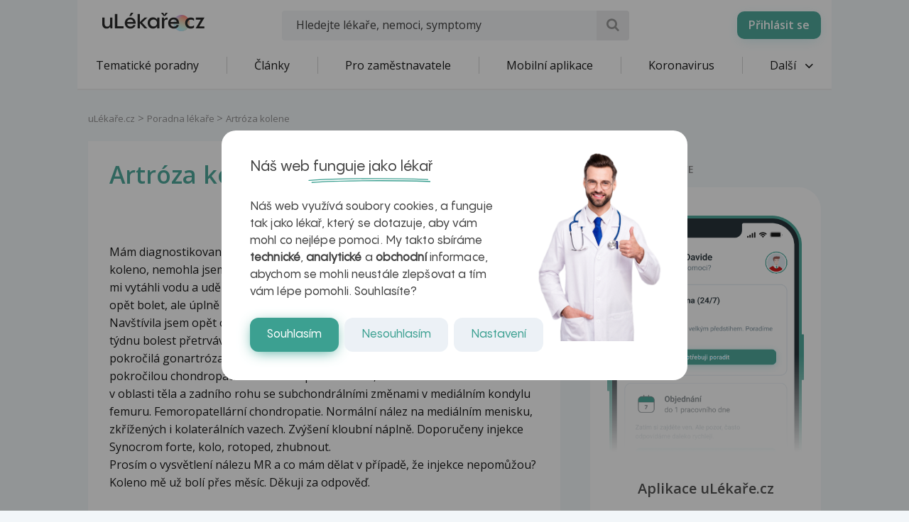

--- FILE ---
content_type: text/html; charset=utf-8
request_url: https://www.google.com/recaptcha/api2/aframe
body_size: 183
content:
<!DOCTYPE HTML><html><head><meta http-equiv="content-type" content="text/html; charset=UTF-8"></head><body><script nonce="s5YpOOaubj-tO0KBq7aZXw">/** Anti-fraud and anti-abuse applications only. See google.com/recaptcha */ try{var clients={'sodar':'https://pagead2.googlesyndication.com/pagead/sodar?'};window.addEventListener("message",function(a){try{if(a.source===window.parent){var b=JSON.parse(a.data);var c=clients[b['id']];if(c){var d=document.createElement('img');d.src=c+b['params']+'&rc='+(localStorage.getItem("rc::a")?sessionStorage.getItem("rc::b"):"");window.document.body.appendChild(d);sessionStorage.setItem("rc::e",parseInt(sessionStorage.getItem("rc::e")||0)+1);localStorage.setItem("rc::h",'1769112450995');}}}catch(b){}});window.parent.postMessage("_grecaptcha_ready", "*");}catch(b){}</script></body></html>

--- FILE ---
content_type: image/svg+xml
request_url: https://www.ulekare.cz/bundles/ulekare/img/ico-news.svg
body_size: 2871
content:
<svg width="40" height="40" viewBox="0 0 40 40" fill="none" xmlns="http://www.w3.org/2000/svg">
	<path fill-rule="evenodd" clip-rule="evenodd" d="M13.6886 18.3356C13.6886 18.3356 11.6873 18.3356 9.72246 18.3356C7.6511 18.3356 5.97174 20.0149 5.97174 22.0865C5.97174 24.4354 5.97174 27.455 5.97174 29.824C5.97174 30.8474 6.37774 31.8288 7.1019 32.5524C7.82528 33.276 8.80693 33.6825 9.82978 33.6825C10.8534 33.6825 11.835 33.276 12.5584 32.5524C13.2818 31.8288 13.6886 30.8474 13.6886 29.824C13.6886 25.2777 13.6886 18.3356 13.6886 18.3356Z" fill="#DCF4F5"/>
	<path fill-rule="evenodd" clip-rule="evenodd" d="M12.928 17.5707V9.3917C12.928 7.2656 14.6512 5.54199 16.778 5.54199C20.6078 5.54199 27.1016 5.54199 30.9314 5.54199C31.9523 5.54199 32.9314 5.9475 33.6536 6.6696C34.3759 7.39154 34.7813 8.37069 34.7813 9.3917V29.5213C34.7813 32.2414 32.5762 34.4466 29.8556 34.4466H9.8338C8.60777 34.4466 7.43179 33.9595 6.56441 33.0926C5.69702 32.2256 5.21002 31.0496 5.21002 29.8236C5.21002 27.4546 5.21002 24.4349 5.21002 22.0861C5.21002 19.5924 7.23163 17.5707 9.72537 17.5707H12.928ZM12.928 19.0996H9.72537C8.07733 19.0996 6.73955 20.4367 6.73955 22.0861C6.73955 24.4349 6.73955 27.4546 6.73955 29.8236C6.73955 30.6441 7.0649 31.4311 7.64538 32.0114C8.22587 32.5915 9.01311 32.9175 9.8338 32.9175C10.6545 32.9175 11.4418 32.5915 12.0206 32.0114C12.6011 31.4311 12.928 30.6441 12.928 29.8236V19.0996ZM13.2683 32.9175H29.8556C31.7321 32.9175 33.2516 31.397 33.2516 29.5213V9.3917C33.2516 8.77619 33.0082 8.18586 32.5728 7.75067C32.1374 7.31547 31.547 7.07093 30.9314 7.07093C27.1016 7.07093 20.6078 7.07093 16.778 7.07093C15.4953 7.07093 14.456 8.10997 14.456 9.3917V29.8236C14.456 30.969 14.0323 32.0706 13.2683 32.9175ZM19.0982 27.8101H28.2241C28.6461 27.8101 28.9882 27.4674 28.9882 27.0456C28.9882 26.6236 28.6461 26.2811 28.2241 26.2811H19.0982C18.6761 26.2811 18.3342 26.6236 18.3342 27.0456C18.3342 27.4674 18.6761 27.8101 19.0982 27.8101ZM19.0982 24.989H28.2241C28.6461 24.989 28.9882 24.6464 28.9882 24.2246C28.9882 23.8025 28.6461 23.4599 28.2241 23.4599H19.0982C18.6761 23.4599 18.3342 23.8025 18.3342 24.2246C18.3342 24.6464 18.6761 24.989 19.0982 24.989ZM19.0982 13.1265H23.662C24.084 13.1265 24.426 12.784 24.426 12.362C24.426 11.9402 24.084 11.5975 23.662 11.5975H19.0982C18.6761 11.5975 18.3342 11.9402 18.3342 12.362C18.3342 12.784 18.6761 13.1265 19.0982 13.1265Z" fill="#111E25"/>
	<path fill-rule="evenodd" clip-rule="evenodd" d="M29.0647 17.1509C29.0647 16.6662 28.8719 16.2016 28.5298 15.8588C28.1876 15.5161 27.7228 15.3235 27.2385 15.3235C25.2437 15.3235 22.073 15.3235 20.0782 15.3235C19.5939 15.3235 19.1289 15.5161 18.7868 15.8588C18.4446 16.2016 18.252 16.6662 18.252 17.1509V18.9707C18.252 19.4554 18.4446 19.9204 18.7868 20.2631C19.1289 20.6058 19.5939 20.7981 20.0782 20.7981C22.073 20.7981 25.2437 20.7981 27.2385 20.7981C27.7228 20.7981 28.1876 20.6058 28.5298 20.2631C28.8719 19.9204 29.0647 19.4554 29.0647 18.9707V17.1509Z" fill="#3CA091"/>
</svg>
